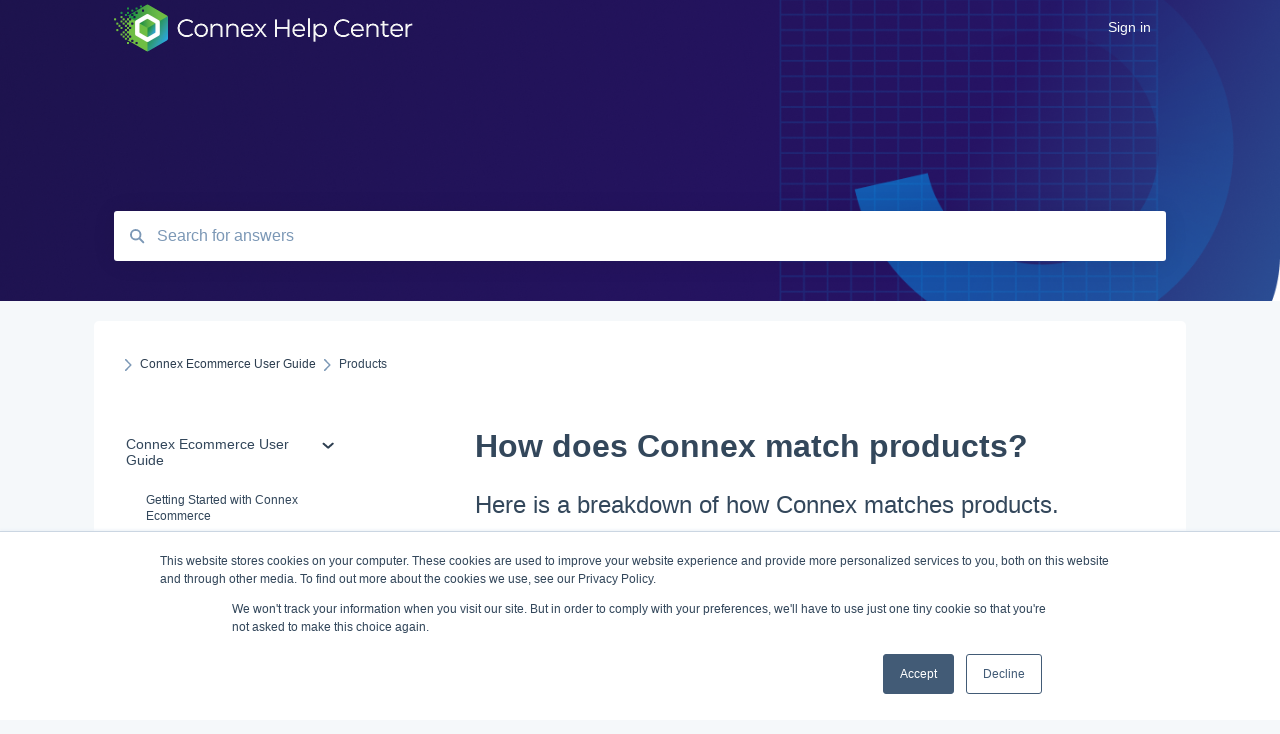

--- FILE ---
content_type: text/html; charset=UTF-8
request_url: https://help.connexecommerce.com/hc/how-does-connex-match-products
body_size: 12496
content:
<!doctype html><html lang="en"><head>
    
    <meta charset="utf-8">
    
    <title>
      How does Connex match products?
    </title>
    
    <meta name="description" content="Here is a breakdown of how Connex matches products. ">
    <meta name="viewport" content="width=device-width, initial-scale=1">

    
    <meta property="og:description" content="Here is a breakdown of how Connex matches products. ">
    <meta property="og:title" content="How does Connex match products?">
    <meta name="twitter:description" content="Here is a breakdown of how Connex matches products. ">
    <meta name="twitter:title" content="How does Connex match products?">

    

    

    <link rel="stylesheet" href="/hs/hsstatic/ContentIcons/static-1.198/fontawesome/5.0.10/css/fontawesome-all.min.css">
<style>
a.cta_button{-moz-box-sizing:content-box !important;-webkit-box-sizing:content-box !important;box-sizing:content-box !important;vertical-align:middle}.hs-breadcrumb-menu{list-style-type:none;margin:0px 0px 0px 0px;padding:0px 0px 0px 0px}.hs-breadcrumb-menu-item{float:left;padding:10px 0px 10px 10px}.hs-breadcrumb-menu-divider:before{content:'›';padding-left:10px}.hs-featured-image-link{border:0}.hs-featured-image{float:right;margin:0 0 20px 20px;max-width:50%}@media (max-width: 568px){.hs-featured-image{float:none;margin:0;width:100%;max-width:100%}}.hs-screen-reader-text{clip:rect(1px, 1px, 1px, 1px);height:1px;overflow:hidden;position:absolute !important;width:1px}
</style>


    


    
<!--  Added by GoogleAnalytics4 integration -->
<script>
var _hsp = window._hsp = window._hsp || [];
window.dataLayer = window.dataLayer || [];
function gtag(){dataLayer.push(arguments);}

var useGoogleConsentModeV2 = true;
var waitForUpdateMillis = 1000;


if (!window._hsGoogleConsentRunOnce) {
  window._hsGoogleConsentRunOnce = true;

  gtag('consent', 'default', {
    'ad_storage': 'denied',
    'analytics_storage': 'denied',
    'ad_user_data': 'denied',
    'ad_personalization': 'denied',
    'wait_for_update': waitForUpdateMillis
  });

  if (useGoogleConsentModeV2) {
    _hsp.push(['useGoogleConsentModeV2'])
  } else {
    _hsp.push(['addPrivacyConsentListener', function(consent){
      var hasAnalyticsConsent = consent && (consent.allowed || (consent.categories && consent.categories.analytics));
      var hasAdsConsent = consent && (consent.allowed || (consent.categories && consent.categories.advertisement));

      gtag('consent', 'update', {
        'ad_storage': hasAdsConsent ? 'granted' : 'denied',
        'analytics_storage': hasAnalyticsConsent ? 'granted' : 'denied',
        'ad_user_data': hasAdsConsent ? 'granted' : 'denied',
        'ad_personalization': hasAdsConsent ? 'granted' : 'denied'
      });
    }]);
  }
}

gtag('js', new Date());
gtag('set', 'developer_id.dZTQ1Zm', true);
gtag('config', 'G-37YDQK7KMR');
</script>
<script async src="https://www.googletagmanager.com/gtag/js?id=G-37YDQK7KMR"></script>

<!-- /Added by GoogleAnalytics4 integration -->

<!--  Added by GoogleTagManager integration -->
<script>
var _hsp = window._hsp = window._hsp || [];
window.dataLayer = window.dataLayer || [];
function gtag(){dataLayer.push(arguments);}

var useGoogleConsentModeV2 = true;
var waitForUpdateMillis = 1000;



var hsLoadGtm = function loadGtm() {
    if(window._hsGtmLoadOnce) {
      return;
    }

    if (useGoogleConsentModeV2) {

      gtag('set','developer_id.dZTQ1Zm',true);

      gtag('consent', 'default', {
      'ad_storage': 'denied',
      'analytics_storage': 'denied',
      'ad_user_data': 'denied',
      'ad_personalization': 'denied',
      'wait_for_update': waitForUpdateMillis
      });

      _hsp.push(['useGoogleConsentModeV2'])
    }

    (function(w,d,s,l,i){w[l]=w[l]||[];w[l].push({'gtm.start':
    new Date().getTime(),event:'gtm.js'});var f=d.getElementsByTagName(s)[0],
    j=d.createElement(s),dl=l!='dataLayer'?'&l='+l:'';j.async=true;j.src=
    'https://www.googletagmanager.com/gtm.js?id='+i+dl;f.parentNode.insertBefore(j,f);
    })(window,document,'script','dataLayer','GTM-W9ZFTZR');

    window._hsGtmLoadOnce = true;
};

_hsp.push(['addPrivacyConsentListener', function(consent){
  if(consent.allowed || (consent.categories && consent.categories.analytics)){
    hsLoadGtm();
  }
}]);

</script>

<!-- /Added by GoogleTagManager integration -->

    <link rel="canonical" href="https://help.connexecommerce.com/hc/how-does-connex-match-products">


<meta property="og:url" content="https://help.connexecommerce.com/hc/how-does-connex-match-products">
<meta http-equiv="content-language" content="en">



    
      <link rel="shortcut icon" href="https://help.connexecommerce.com/hubfs/JMA%20Favicon.png">
    
    <link href="//7052064.fs1.hubspotusercontent-na1.net/hubfs/7052064/hub_generated/template_assets/DEFAULT_ASSET/1767723238666/template_main.css" rel="stylesheet">
    <link href="//7052064.fs1.hubspotusercontent-na1.net/hubfs/7052064/hub_generated/template_assets/DEFAULT_ASSET/1767723234639/template__support-form.min.css" rel="stylesheet">
    <script type="text/javascript" src="//7052064.fs1.hubspotusercontent-na1.net/hubfs/7052064/hub_generated/template_assets/DEFAULT_ASSET/1767723237081/template_kbdom.min.js"></script>
    <style type="text/css" data-preview-theme="true">
      .kb-article, .kb-search__suggestions__article-content, .kb-search-results__description {
        font-family: georgia, palatino;
      }
      h1, h2, h3, h3 a, h4, h4 a, h5, h6, .kb__text-link, .kb__text-link-small, .kb-header, .kb-sticky-footer,
      .kb-search__suggestions__article-title, .kb-search-results__title,
      #hs_form_target_kb_support_form input.hs-button, #hs_form_target_kb_support_form label, input, select, textarea, #hs_form_target_kb_support_form .hs-field-desc, #hs_form_target_kb_support_form .hs-richtext p {
        font-family: helvetica;
      }
      a,
      .kb-search__suggestions__breadcrumb,
      .kb-header__nav .kbui-dropdown__link {
        color: #2d3e50;
      }
      .kb-header,
      .kb-header a,
      .kb-header button.kb-button--link {
        color: #fafafa;
      }
      .kb-header svg * {
        fill: #fafafa;
      }
      .kb-search-section {
        background-color: #ffffff;
      }
      .kb-search-section__title {
        color: #f6f6f6;
      }
      .kb-search-section-with-image {
        background-image: url(https://help.connexecommerce.com/hubfs/bg4.png);
        background-size: cover;
        color: #ffffff;
        position: relative;
      }
      .kb-search-section-with-gradient {
        background-color: ;
        background-image: linear-gradient(180deg, #ffffff 0%, transparent 97%);
      }
      .kb-mobile-search-section {
        background-color: #eff3ef;
      }
      .kb-search__suggestions a:hover,
      .kb-search__suggestions a:focus,
      .kb-category-menu li.active > a,
      .kb-category-menu li > a:hover {
        background-color: rgba(45, 62, 80, .1);
      }
      .kb-theme--cards .kb-category-menu li.active > a,
      .kb-theme--cards .kb-category-menu li > a:hover {
        background-color: transparent;
      }
      .kb-breadcrumbs > ol > li > span,
      .kb-breadcrumbs > ol > li > a > span,
      .kb-breadcrumbs > .kb-breadcrumbs__mobile-back a {
        font-family: helvetica;
      }
      .kb-breadcrumbs__arrow--left * {
        fill: #2d3e50
      }
      .kb-sidebar .kb-category-menu a,
      .kb-mobile-menu .kb-mobile-menu__current-page,
      .kb-mobile-menu ul > li > a {
        font-family: helvetica;
      }
      .kb-header__logo img {
        max-height: 50px;
      }
      .kb-footer__logo img {
        max-height: 50px;
      }
      /* SVG SUPPORT */
      .kb-header__logo img[src$=".svg"] {
        height: 50px;
      }
      .kb-footer__logo img[src$=".svg"] {
        height: 50px;
      }
      /* MOBILE STYLES */
      .kb-mobile-menu,
      .kb-mobile-search__bar {
        background-color: #eff3ef;
      }
      .kb-mobile-menu a,
      .kb-mobile-menu__current-page,
      .kb-mobile-search__input,
      .kb-search--open .kb-mobile-search__input {
        color: #111111
      }
      .kb-mobile-search__input::-webkit-input-placeholder {
        color: #111111
      }
      .kb-mobile-search__input::-moz-placeholder {
        color: #111111
      }
      .kb-mobile-search__input:-ms-input-placeholder {
        color: #111111
      }
      .kb-mobile-search__input:-moz-placeholder {
        color: #111111
      }
      .kb-mobile-search__mag * {
        fill: #111111
      }
      .kb-mobile-menu__arrow *,
      .kb-mobile-search__close * {
        stroke: #111111
      }
      @media (max-width: 767px) {
        .kb-header__nav {
          background-color: #eff3ef
        }
        .kb-header,
        .kb-header a {
          color: #111111;
        }
        .kb-header svg * {
          fill: #111111;
        }
        .kb-theme--content.kb-page--index .kb-header__nav-toggle svg *,
        .kb-theme--content.kb-page--index .kb-header__nav-close svg *,
        .kb-theme--tiles.kb-page--index .kb-header__nav-toggle svg *,
        .kb-theme--tiles.kb-page--index .kb-header__nav-close svg *,
        .kb-theme--minimal .kb-header__nav-toggle svg *,
        .kb-theme--minimal .kb-header__nav-close svg *,
        .kb-theme--cards .kb-header__nav-toggle svg *,
        .kb-theme--cards .kb-header__nav-close svg *,
        .kb-theme--default .kb-header__nav-toggle svg *,
        .kb-theme--default .kb-header__nav-close svg * {
          fill: #fafafa;
        }
      }
    </style>
  <meta name="generator" content="HubSpot"></head>
  <body class="kb-theme--tiles ">
<!--  Added by GoogleTagManager integration -->
<noscript><iframe src="https://www.googletagmanager.com/ns.html?id=GTM-W9ZFTZR" height="0" width="0" style="display:none;visibility:hidden"></iframe></noscript>

<!-- /Added by GoogleTagManager integration -->

    <header>
      
      
  

  

  

  <div class="kb-header" data-preview-id="kb-header">
    <div class="kb-header-inner" id="kb-header">
      <div class="kb-header__logo">
        
          <a href="https://connexecommerce.com/">
            <img src="https://help.connexecommerce.com/hs-fs/hubfs/Connex_Logo_HelpCenter_100h.png?height=120&amp;name=Connex_Logo_HelpCenter_100h.png" alt="company logo">
          </a>
        
      </div>
      <a class="kb-header__title" href="/hc">
        &nbsp;
      </a>
      <nav id="kb-header__nav" class="kb-header__nav" role="navigation">
        <ul>
          
          
          
          
          
            
              
  <li class="kb-header__sign-in-link"><a href="/_hcms/mem/login?redirect_url=/hc/">Sign in</a></li>

            
          
        </ul>
      </nav>
      
      <div class="kb-header__nav-controls-container">
        <button id="kb-header__close-target" class="kb-header__nav-close" role="button" aria-label="Close main navigation menu" aria-controls="kb-header__nav kb-header__langs-nav">
          <span class="kb-icon close" aria-hidden="true">
            <svg width="16" height="17" xmlns="http://www.w3.org/2000/svg">
              <g fill="#2D3E50" fill-rule="nonzero">
                <path d="M15.07107 1.42893c.59587.59588.88893 1.23239.0505 2.07081L2.99975 15.62158c-.83842.83842-1.48089.5394-2.0708-.05051C.33305 14.97519.04 14.33868.87841 13.50026L13.00026 1.37842c.83842-.83842 1.48089-.5394 2.0708.05051z" />
                <path d="M15.07107 15.57107c-.59588.59587-1.23239.88893-2.07081.0505L.87842 3.49975C.04 2.66132.33902 2.01885.92893 1.42894 1.52481.83305 2.16132.54 2.99974 1.37841l12.12184 12.12184c.83842.83842.5394 1.48089-.05051 2.0708z" />
              </g>
            </svg>
          </span>
        </button>
        
        <button id="kb-header__main-nav-target" class="kb-header__nav-toggle" role="button" aria-label="Open main navigation menu" aria-controls="kb-header__nav">
          <span class="kb-icon menu">
            <svg width="25" height="17" xmlns="http://www.w3.org/2000/svg">
              <g fill="#2D3E50" fill-rule="nonzero">
                <path d="M24.56897 2.295c0 .85-.2931 1.513-1.72414 1.513H2.15517C.72414 3.808.43103 3.1365.43103 2.295c0-.85.2931-1.513 1.72414-1.513h20.68966c1.43103 0 1.72414.6715 1.72414 1.513zM24.56897 8.8315c0 .85-.2931 1.513-1.72414 1.513H2.15517c-1.43103 0-1.72414-.6715-1.72414-1.513 0-.85.2931-1.513 1.72414-1.513h20.68966c1.43103 0 1.72414.6715 1.72414 1.513zM24.56897 15.3595c0 .85-.2931 1.513-1.72414 1.513H2.15517c-1.43103 0-1.72414-.6715-1.72414-1.513 0-.85.2931-1.513 1.72414-1.513h20.68966c1.43103 0 1.72414.6715 1.72414 1.513z" />
              </g>
            </svg>
          </span>
        </button>
    </div>
    </div>
  </div>
  <!-- Mobile Menu -->
  <div class="kb-mobile-search-section">
    <div class="kb-mobile-header">
      <div class="kb-mobile-menu">
        <div class="kb-mobile-menu__current-page">
          
            
              
                
              
                
              
                
              
                
              
                
              
                
              
                
              
                
              
                
                Products
                
              
                
              
                
              
                
              
                
              
                
              
                
              
                
              
                
              
                
              
                
              
                
              
                
              
                
              
            
          
            
              
                
              
                
              
                
              
                
              
                
              
                
              
                
              
                
              
                
              
                
              
                
              
                
              
                
              
            
          
            
              
                
              
                
              
                
              
                
              
            
          
            
              
                
              
                
              
                
              
                
              
                
              
                
              
                
              
                
              
                
              
                
              
                
              
                
              
                
              
                
              
            
          
            
              
                
              
                
              
                
              
                
              
                
              
                
              
                
              
                
              
                
              
                
              
                
              
                
              
                
              
                
              
                
              
                
              
                
              
                
              
                
              
                
              
                
              
                
              
                
              
                
              
                
              
                
              
                
              
                
              
                
              
                
              
                
              
                
              
                
              
                
              
            
          
            
              
                
              
            
          
          <svg class="kb-mobile-menu__arrow" width="12" height="7" xmlns="http://www.w3.org/2000/svg">
            <path d="M10.6817 1.6816l-4.5364 4-4.5364-3.9315" stroke="#00A38D" stroke-width="2" fill="none" fill-rule="evenodd" stroke-linecap="round" stroke-linejoin="round" />
          </svg>
        </div>
        <ul>
          
          <li class="active open">
            
            
            <a href="/hc/connex-ecommerce-user-guide">
              Connex Ecommerce User Guide
            </a>
            <ul>
              
              
              
              <li>
                <a href="/hc/connex-ecommerce-user-guide#getting-started-with-connex-ecommerce">
                  Getting Started with Connex Ecommerce
                </a>
              </li>
              
              
              
              <li>
                <a href="/hc/connex-ecommerce-user-guide#remote-desktop-rdp">
                  Remote Desktop (RDP)
                </a>
              </li>
              
              
              
              <li>
                <a href="/hc/connex-ecommerce-user-guide#customers-matching">
                  Customers Matching
                </a>
              </li>
              
              
              
              <li>
                <a href="/hc/connex-ecommerce-user-guide#inventory-site">
                  Inventory Site
                </a>
              </li>
              
              
              
              <li>
                <a href="/hc/connex-ecommerce-user-guide#inventory-sync">
                  Inventory Sync
                </a>
              </li>
              
              
              
              <li>
                <a href="/hc/connex-ecommerce-user-guide#multicurrency">
                  Multicurrency 
                </a>
              </li>
              
              
              
              <li>
                <a href="/hc/connex-ecommerce-user-guide#orders">
                  Orders
                </a>
              </li>
              
              
              
              <li>
                <a href="/hc/connex-ecommerce-user-guide#price-levels">
                  Price Levels
                </a>
              </li>
              
              
              
              <li class="active">
                <a href="/hc/connex-ecommerce-user-guide#products">
                  Products
                </a>
              </li>
              
              
              
              <li>
                <a href="/hc/connex-ecommerce-user-guide#refunds">
                  Refunds
                </a>
              </li>
              
              
              
              <li>
                <a href="/hc/connex-ecommerce-user-guide#sales-tax">
                  Sales Tax
                </a>
              </li>
              
              
              
              <li>
                <a href="/hc/connex-ecommerce-user-guide#sales-orders">
                  Sales Orders
                </a>
              </li>
              
              
              
              <li>
                <a href="/hc/connex-ecommerce-user-guide#unit-of-measure">
                  Unit of Measure
                </a>
              </li>
              
              
              
              <li>
                <a href="/hc/connex-ecommerce-user-guide#web-connector">
                  Web Connector
                </a>
              </li>
              
              
              
              <li>
                <a href="/hc/connex-ecommerce-user-guide#getting-started-with-rules">
                  Getting Started with Rules
                </a>
              </li>
              
              
              
              <li>
                <a href="/hc/connex-ecommerce-user-guide#rules-engine-common-rules">
                  Rules Engine Common Rules
                </a>
              </li>
              
              
              
              <li>
                <a href="/hc/connex-ecommerce-user-guide#faq">
                  FAQ
                </a>
              </li>
              
              
              
              <li>
                <a href="/hc/connex-ecommerce-user-guide#deposit-match">
                  Deposit Match
                </a>
              </li>
              
              
              
              <li>
                <a href="/hc/connex-ecommerce-user-guide#cost-of-goods-sold">
                  Cost of Goods Sold
                </a>
              </li>
              
              
              
              <li>
                <a href="/hc/connex-ecommerce-user-guide#troubleshooting">
                  Troubleshooting
                </a>
              </li>
              
              
              
              <li>
                <a href="/hc/connex-ecommerce-user-guide#custom-store">
                  Custom Store
                </a>
              </li>
              
              
              
              <li>
                <a href="/hc/connex-ecommerce-user-guide#billing">
                  Billing
                </a>
              </li>
              
            </ul>
          </li>
          
          <li>
            
            
            <a href="/hc/connex-ecommerce-analytics">
              Connex Ecommerce Analytics
            </a>
            <ul>
              
              
              
              <li>
                <a href="/hc/connex-ecommerce-analytics#getting-started-with-connex-ecommerce-analytics">
                  Getting Started with Connex Ecommerce Analytics
                </a>
              </li>
              
              
              
              <li>
                <a href="/hc/connex-ecommerce-analytics#amazon-dashboard">
                  Amazon Dashboard
                </a>
              </li>
              
              
              
              <li>
                <a href="/hc/connex-ecommerce-analytics#customers-dashboard">
                  Customers Dashboard
                </a>
              </li>
              
              
              
              <li>
                <a href="/hc/connex-ecommerce-analytics#inventory-dashboard">
                  Inventory Dashboard
                </a>
              </li>
              
              
              
              <li>
                <a href="/hc/connex-ecommerce-analytics#notifications">
                  Notifications
                </a>
              </li>
              
              
              
              <li>
                <a href="/hc/connex-ecommerce-analytics#orders-dashboard">
                  Orders Dashboard
                </a>
              </li>
              
              
              
              <li>
                <a href="/hc/connex-ecommerce-analytics#products-dashboard">
                  Products Dashboard
                </a>
              </li>
              
              
              
              <li>
                <a href="/hc/connex-ecommerce-analytics#product-management">
                  Product Management
                </a>
              </li>
              
              
              
              <li>
                <a href="/hc/connex-ecommerce-analytics#quickbooks-desktop">
                  QuickBooks Desktop
                </a>
              </li>
              
              
              
              <li>
                <a href="/hc/connex-ecommerce-analytics#quickbooks-online">
                  QuickBooks Online
                </a>
              </li>
              
              
              
              <li>
                <a href="/hc/connex-ecommerce-analytics#selling-channels">
                  Selling Channels
                </a>
              </li>
              
              
              
              <li>
                <a href="/hc/connex-ecommerce-analytics#spreadsheet-reports">
                  Spreadsheet Reports
                </a>
              </li>
              
              
              
              <li>
                <a href="/hc/connex-ecommerce-analytics#developer-api">
                  Developer API
                </a>
              </li>
              
            </ul>
          </li>
          
          <li>
            
            
            <a href="/hc/frequently-asked-questions">
              Frequently Asked Questions
            </a>
            <ul>
              
              
              
              <li>
                <a href="/hc/frequently-asked-questions#account-management">
                  Account Management
                </a>
              </li>
              
              
              
              <li>
                <a href="/hc/frequently-asked-questions#account-transfers">
                  Account Transfers
                </a>
              </li>
              
              
              
              <li>
                <a href="/hc/frequently-asked-questions#legal-faq">
                  Legal FAQ
                </a>
              </li>
              
              
              
              <li>
                <a href="/hc/frequently-asked-questions#support-policy-faq">
                  Support Policy FAQ
                </a>
              </li>
              
            </ul>
          </li>
          
          <li>
            
            
            <a href="/hc/general-troubleshooting-guide">
              General Troubleshooting Guide
            </a>
            <ul>
              
              
              
              <li>
                <a href="/hc/general-troubleshooting-guide#deposit-match-troubleshooting">
                  Deposit Match Troubleshooting
                </a>
              </li>
              
              
              
              <li>
                <a href="/hc/general-troubleshooting-guide#quickbooks-desktop-error-messages">
                  QuickBooks Desktop Error Messages
                </a>
              </li>
              
              
              
              <li>
                <a href="/hc/general-troubleshooting-guide#inventory-troubleshooting">
                  Inventory Troubleshooting
                </a>
              </li>
              
              
              
              <li>
                <a href="/hc/general-troubleshooting-guide#incorrect-orders-troubleshooting">
                  Incorrect Orders Troubleshooting
                </a>
              </li>
              
              
              
              <li>
                <a href="/hc/general-troubleshooting-guide#sales-tax-troubleshooting">
                  Sales Tax Troubleshooting
                </a>
              </li>
              
              
              
              <li>
                <a href="/hc/general-troubleshooting-guide#web-connector-troubleshooting">
                  Web Connector Troubleshooting
                </a>
              </li>
              
              
              
              <li>
                <a href="/hc/general-troubleshooting-guide#quickbooks-online-error-messages">
                  QuickBooks Online Error Messages
                </a>
              </li>
              
              
              
              <li>
                <a href="/hc/general-troubleshooting-guide#match-deposit-tool-troubleshooting">
                  Match Deposit Tool Troubleshooting
                </a>
              </li>
              
              
              
              <li>
                <a href="/hc/general-troubleshooting-guide#product-matching-troubleshooting">
                  Product Matching Troubleshooting
                </a>
              </li>
              
              
              
              <li>
                <a href="/hc/general-troubleshooting-guide#customer-matching-troubleshooting">
                  Customer Matching Troubleshooting
                </a>
              </li>
              
              
              
              <li>
                <a href="/hc/general-troubleshooting-guide#rules-engine">
                  Rules Engine
                </a>
              </li>
              
              
              
              <li>
                <a href="/hc/general-troubleshooting-guide#orders-from-quickbooks">
                  Orders from QuickBooks
                </a>
              </li>
              
              
              
              <li>
                <a href="/hc/general-troubleshooting-guide#payments-troubleshooting">
                  Payments Troubleshooting
                </a>
              </li>
              
              
              
              <li>
                <a href="/hc/general-troubleshooting-guide#company-file">
                  Company File
                </a>
              </li>
              
            </ul>
          </li>
          
          <li>
            
            
            <a href="/hc/connex-ecommerce-integrations-guide">
              Connex Ecommerce Integrations Guide
            </a>
            <ul>
              
              
              
              <li>
                <a href="/hc/connex-ecommerce-integrations-guide#acumatica">
                  Acumatica
                </a>
              </li>
              
              
              
              <li>
                <a href="/hc/connex-ecommerce-integrations-guide#amazon">
                  Amazon
                </a>
              </li>
              
              
              
              <li>
                <a href="/hc/connex-ecommerce-integrations-guide#amazon-settlement-report">
                  Amazon Settlement Report
                </a>
              </li>
              
              
              
              <li>
                <a href="/hc/connex-ecommerce-integrations-guide#bigcommerce">
                  Bigcommerce
                </a>
              </li>
              
              
              
              <li>
                <a href="/hc/connex-ecommerce-integrations-guide#cin-7">
                  CIN 7
                </a>
              </li>
              
              
              
              <li>
                <a href="/hc/connex-ecommerce-integrations-guide#erpag">
                  ERPAG
                </a>
              </li>
              
              
              
              <li>
                <a href="/hc/connex-ecommerce-integrations-guide#freeagent">
                  FreeAgent
                </a>
              </li>
              
              
              
              <li>
                <a href="/hc/connex-ecommerce-integrations-guide#freshbooks">
                  Freshbooks
                </a>
              </li>
              
              
              
              <li>
                <a href="/hc/connex-ecommerce-integrations-guide#hubspot">
                  Hubspot
                </a>
              </li>
              
              
              
              <li>
                <a href="/hc/connex-ecommerce-integrations-guide#keap">
                  Keap
                </a>
              </li>
              
              
              
              <li>
                <a href="/hc/connex-ecommerce-integrations-guide#launchpad">
                  Launchpad
                </a>
              </li>
              
              
              
              <li>
                <a href="/hc/connex-ecommerce-integrations-guide#magento-2">
                  Magento 2
                </a>
              </li>
              
              
              
              <li>
                <a href="/hc/connex-ecommerce-integrations-guide#microsoft-dynamics-365">
                  Microsoft Dynamics 365
                </a>
              </li>
              
              
              
              <li>
                <a href="/hc/connex-ecommerce-integrations-guide#netsuite">
                  Netsuite
                </a>
              </li>
              
              
              
              <li>
                <a href="/hc/connex-ecommerce-integrations-guide#odoo">
                  Odoo
                </a>
              </li>
              
              
              
              <li>
                <a href="/hc/connex-ecommerce-integrations-guide#paytrace">
                  Paytrace
                </a>
              </li>
              
              
              
              <li>
                <a href="/hc/connex-ecommerce-integrations-guide#salesforce">
                  Salesforce
                </a>
              </li>
              
              
              
              <li>
                <a href="/hc/connex-ecommerce-integrations-guide#shipbob">
                  ShipBob
                </a>
              </li>
              
              
              
              <li>
                <a href="/hc/connex-ecommerce-integrations-guide#shiprush">
                  ShipRush
                </a>
              </li>
              
              
              
              <li>
                <a href="/hc/connex-ecommerce-integrations-guide#shipstation-to-quickbooks">
                  ShipStation to QuickBooks
                </a>
              </li>
              
              
              
              <li>
                <a href="/hc/connex-ecommerce-integrations-guide#from-quickbooks-to-shipstation">
                  From QuickBooks to ShipStation
                </a>
              </li>
              
              
              
              <li>
                <a href="/hc/connex-ecommerce-integrations-guide#sage-business-cloud-accounting">
                  Sage Business Cloud Accounting
                </a>
              </li>
              
              
              
              <li>
                <a href="/hc/connex-ecommerce-integrations-guide#sage-intacct">
                  Sage Intacct
                </a>
              </li>
              
              
              
              <li>
                <a href="/hc/connex-ecommerce-integrations-guide#shiphero">
                  ShipHero
                </a>
              </li>
              
              
              
              <li>
                <a href="/hc/connex-ecommerce-integrations-guide#shipworks">
                  ShipWorks
                </a>
              </li>
              
              
              
              <li>
                <a href="/hc/connex-ecommerce-integrations-guide#shopify">
                  Shopify
                </a>
              </li>
              
              
              
              <li>
                <a href="/hc/connex-ecommerce-integrations-guide#square">
                  Square
                </a>
              </li>
              
              
              
              <li>
                <a href="/hc/connex-ecommerce-integrations-guide#stripe">
                  Stripe
                </a>
              </li>
              
              
              
              <li>
                <a href="/hc/connex-ecommerce-integrations-guide#veeqo">
                  Veeqo
                </a>
              </li>
              
              
              
              <li>
                <a href="/hc/connex-ecommerce-integrations-guide#walmart">
                  Walmart
                </a>
              </li>
              
              
              
              <li>
                <a href="/hc/connex-ecommerce-integrations-guide#woocommerce">
                  WooCommerce
                </a>
              </li>
              
              
              
              <li>
                <a href="/hc/connex-ecommerce-integrations-guide#xero">
                  Xero
                </a>
              </li>
              
              
              
              <li>
                <a href="/hc/connex-ecommerce-integrations-guide#zoho-books">
                  Zoho Books
                </a>
              </li>
              
              
              
              <li>
                <a href="/hc/connex-ecommerce-integrations-guide#sps-commerce">
                  SPS Commerce
                </a>
              </li>
              
            </ul>
          </li>
          
          <li>
            
            
            <a href="/hc/rules-engine-guide">
              Rules Engine Guide
            </a>
            <ul>
              
              
              
              <li>
                <a href="/hc/rules-engine-guide#common-rules">
                  Common Rules
                </a>
              </li>
              
            </ul>
          </li>
          
        </ul>
      </div>
      <div class="kb-mobile-search kb-search" kb-language-tag="en" kb-group-id="37971026550">
        <div class="kb-mobile-search__placeholder"></div>
        <div class="kb-mobile-search__box">
          <div class="kb-mobile-search__bar">
            <svg class="kb-mobile-search__mag" width="15" height="15" xmlns="http://www.w3.org/2000/svg">
              <path d="M14.02 12.672l-3.64-3.64a5.687 5.687 0 0 0 1.06-3.312A5.726 5.726 0 0 0 5.72 0 5.726 5.726 0 0 0 0 5.72a5.726 5.726 0 0 0 5.72 5.72 5.687 5.687 0 0 0 3.311-1.06l3.641 3.64a.95.95 0 0 0 1.348 0 .953.953 0 0 0 0-1.348zm-8.3-3.139a3.813 3.813 0 1 1 0-7.626 3.813 3.813 0 0 1 0 7.626z" fill="#4A4A4A" fill-rule="evenodd" />
            </svg>
            <form action="/hc/kb-search-results">
              <input type="text" class="kb-mobile-search__input kb-search__input" name="term" autocomplete="off" placeholder="Search for answers">
              <input type="hidden" name="ref" value="40602929706">
            </form>
            <svg class="kb-mobile-search__close" width="14" height="14" xmlns="http://www.w3.org/2000/svg">
              <g stroke="#4A4A4A" stroke-width="2" fill="none" fill-rule="evenodd" stroke-linecap="round" stroke-linejoin="round">
                <path d="M1 12.314L12.314 1M12.314 12.314L1 1" />
              </g>
            </svg>
          </div>
          <ul class="kb-search__suggestions"></ul>
        </div>
      </div>
    </div>
  </div>

  <script>
    kbDom.whenReady(function() {
          // Mobile Nav Menu
          var mobileToggle = function() {
            var navMenuOpen = document.getElementById('kb-header__main-nav-target');
            var langNavOpen = document.getElementById('kb-header__langs-nav-target');
            var navClose = document.getElementById('kb-header__close-target');

            navMenuOpen.addEventListener('click',function() {
              document.body.classList.toggle('kb-header__main-nav-open');
            });

            if (langNavOpen) {
            langNavOpen.addEventListener('click',function() {
              document.body.classList.toggle('kb-header__lang-nav-open');
            });
            }

            navClose.addEventListener('click',function() {
              document.body.classList.remove('kb-header__main-nav-open');
              document.body.classList.remove('kb-header__lang-nav-open');
            });

          };
          window.addEventListener('click', mobileToggle);
          mobileToggle();

      kbDom.initDropdown(document.querySelector('[data-kbui-dropdown-contents="lang-switcher"]'))

      // Mobile Cat Menu
      document.querySelector('.kb-mobile-menu__current-page').addEventListener('click',function() {
        document.querySelector('.kb-mobile-header').classList.toggle('menu-open');
      });
      document.querySelector('.kb-mobile-search__mag').addEventListener('click',function() {
        document.querySelector('.kb-mobile-header').classList.toggle('search-open');
        if (document.querySelector('.kb-mobile-header').classList.contains('search-open')) {
          document.querySelector('.kb-mobile-search__input').focus();
        }
      });
      document.querySelector('.kb-mobile-search__close').addEventListener('click',function() {
        document.querySelector('.kb-mobile-header').classList.remove('search-open');
      });
    });
  </script>
      
<div class="kb-search-section kb-search-section--narrow kb-search-section-with-image  ">
  <div class="kb-search-section__content content-container">
    <div class="kb-search" kb-language-tag="en" kb-group-id="37971026550">
      <div class="kb-search__placeholder"></div>
      <div class="kb-search__box">
        <div class="kb-search__bar">
          <svg class="kb-search__mag" width="15" height="15" xmlns="http://www.w3.org/2000/svg">
            <path d="M14.02 12.672l-3.64-3.64a5.687 5.687 0 0 0 1.06-3.312A5.726 5.726 0 0 0 5.72 0 5.726 5.726 0 0 0 0 5.72a5.726 5.726 0 0 0 5.72 5.72 5.687 5.687 0 0 0 3.311-1.06l3.641 3.64a.95.95 0 0 0 1.348 0 .953.953 0 0 0 0-1.348zm-8.3-3.139a3.813 3.813 0 1 1 0-7.626 3.813 3.813 0 0 1 0 7.626z" fill="#4A4A4A" fill-rule="evenodd" />
          </svg>
          <form action="/hc/kb-search-results">
            <input type="text" class="kb-search__input" name="term" autocomplete="off" placeholder="Search for answers" required>
          </form>
          <svg class="kb-search__close" width="14" height="14" xmlns="http://www.w3.org/2000/svg">
            <g stroke="#4A4A4A" stroke-width="2" fill="none" fill-rule="evenodd" stroke-linecap="round" stroke-linejoin="round">
              <path d="M1 12.314L12.314 1M12.314 12.314L1 1" />
            </g>
          </svg>
        </div>
        <ul class="kb-search__suggestions"></ul>
      </div>
    </div>
  </div>
</div>
      
    </header>
    <main data-preview-id="kb-article-main">
      
<div class="content-container-outer">
  <div class="content-container">
    
<div class="kb-breadcrumbs">
  <div class="kb-breadcrumbs__mobile-back">
    <svg class="kb-breadcrumbs__arrow kb-breadcrumbs__arrow--left" width="7" height="12" xmlns="http://www.w3.org/2000/svg">
      <path d="M.055 5.7194c.018-.045.0518-.0835.0795-.125.0166-.0255.0322-.052.0489-.0775.007-.011.0116-.024.0216-.034L5.2426.2328c.2877-.3.7662-.3115 1.0685-.026a.7468.7468 0 0 1 .0262 1.0605L1.7954 6l4.5419 4.733a.7462.7462 0 0 1-.0262 1.0601.7563.7563 0 0 1-.5214.207.7568.7568 0 0 1-.547-.2325L.205 6.5174c-.01-.0105-.0146-.023-.0216-.0345-.0167-.025-.0323-.0515-.0489-.077-.0277-.0415-.0615-.08-.0796-.125-.0186-.0455-.0222-.0935-.0312-.141C.0147 6.0934 0 6.0474 0 5.9999c0-.047.0146-.093.0237-.1395.009-.0475.0126-.096.0312-.141" fill="#7C98B6" fill-rule="evenodd" />
    </svg>
    <a href="/hc">Back to home</a>
  </div>
  <ol itemscope itemtype="http://schema.org/BreadcrumbList">
    <li itemprop="itemListElement" itemscope itemtype="http://schema.org/ListItem">
      <a itemprop="item" href="/hc">
        <span itemprop="name">&nbsp;</span>
      </a>
      <meta itemprop="position" content="1">
    </li>
    
      
        
          <svg class="kb-breadcrumbs__arrow kb-breadcrumbs__arrow--right" width="7" height="12" xmlns="http://www.w3.org/2000/svg">
            <path d="M6.4905 5.7194c-.018-.045-.0518-.0835-.0795-.125-.0167-.0255-.0323-.052-.049-.0775-.007-.011-.0115-.024-.0216-.034L1.3028.2328c-.2876-.3-.7662-.3115-1.0684-.026a.7468.7468 0 0 0-.0262 1.0605L4.75 6l-4.542 4.733a.7462.7462 0 0 0 .0263 1.0601.7563.7563 0 0 0 .5213.207.7568.7568 0 0 0 .5471-.2325l5.0376-5.2501c.0101-.0105.0146-.023.0217-.0345.0166-.025.0322-.0515.0489-.077.0277-.0415.0614-.08.0795-.125.0187-.0455.0222-.0935.0313-.141.009-.0465.0237-.0925.0237-.14 0-.047-.0147-.093-.0237-.1395-.009-.0475-.0126-.096-.0313-.141" fill="#7C98B6" fill-rule="evenodd" />
          </svg>
          <li itemprop="itemListElement" itemscope itemtype="http://schema.org/ListItem">
            
              
              
              <a itemprop="item" href="/hc/connex-ecommerce-user-guide">
                  <span itemprop="name">Connex Ecommerce User Guide</span>
              </a>
            
            <meta itemprop="position" content="2">
          </li>
          
            
              
            
              
            
              
            
              
            
              
            
              
            
              
            
              
            
              
                <svg class="kb-breadcrumbs__arrow kb-breadcrumbs__arrow--right" width="7" height="12" xmlns="http://www.w3.org/2000/svg">
                  <path d="M6.4905 5.7194c-.018-.045-.0518-.0835-.0795-.125-.0167-.0255-.0323-.052-.049-.0775-.007-.011-.0115-.024-.0216-.034L1.3028.2328c-.2876-.3-.7662-.3115-1.0684-.026a.7468.7468 0 0 0-.0262 1.0605L4.75 6l-4.542 4.733a.7462.7462 0 0 0 .0263 1.0601.7563.7563 0 0 0 .5213.207.7568.7568 0 0 0 .5471-.2325l5.0376-5.2501c.0101-.0105.0146-.023.0217-.0345.0166-.025.0322-.0515.0489-.077.0277-.0415.0614-.08.0795-.125.0187-.0455.0222-.0935.0313-.141.009-.0465.0237-.0925.0237-.14 0-.047-.0147-.093-.0237-.1395-.009-.0475-.0126-.096-.0313-.141" fill="#7C98B6" fill-rule="evenodd" />
                </svg>
                <li itemprop="itemListElement" itemscope itemtype="http://schema.org/ListItem">
                  <span itemprop="name">Products</span>
                  <meta itemprop="position" content="3">
                </li>
              
            
              
            
              
            
              
            
              
            
              
            
              
            
              
            
              
            
              
            
              
            
              
            
              
            
              
            
          
        
      
        
      
        
      
        
      
        
      
        
      
    
  </ol>
</div>
    <div class="main-body">
      <div class="kb-sidebar">
        
<div class="kb-category-menu">
  <ul>
    
    <li class="open">
        
        
      <a href="/hc/connex-ecommerce-user-guide">
        <div class="kb-category-menu-option" data-id="40221721730">
          <span class="kb-category-menu-option__color-bar" style="background-color: #2d3e50;"></span>
          Connex Ecommerce User Guide
        </div>
        
        <div>
          <svg width="12" height="7" xmlns="http://www.w3.org/2000/svg">
            <path d="M10.6817 1.6816l-4.5364 4-4.5364-3.9315" stroke="#2d3e50" stroke-width="2" fill="none" fill-rule="evenodd" stroke-linecap="round" stroke-linejoin="round" />
          </svg>
        </div>
        
      </a>
      <ul>
        
        <li data-id="40221721761">
          
          
          <a href="/hc/connex-ecommerce-user-guide#getting-started-with-connex-ecommerce">
            <span class="kb-category-menu-option__color-bar" style="background-color: #2d3e50;"></span>
            Getting Started with Connex Ecommerce
          </a>
        </li>
        
        <li data-id="135746448657">
          
          
          <a href="/hc/connex-ecommerce-user-guide#remote-desktop-rdp">
            <span class="kb-category-menu-option__color-bar" style="background-color: #2d3e50;"></span>
            Remote Desktop (RDP)
          </a>
        </li>
        
        <li data-id="40221722284">
          
          
          <a href="/hc/connex-ecommerce-user-guide#customers-matching">
            <span class="kb-category-menu-option__color-bar" style="background-color: #2d3e50;"></span>
            Customers Matching
          </a>
        </li>
        
        <li data-id="66623374764">
          
          
          <a href="/hc/connex-ecommerce-user-guide#inventory-site">
            <span class="kb-category-menu-option__color-bar" style="background-color: #2d3e50;"></span>
            Inventory Site
          </a>
        </li>
        
        <li data-id="40240468611">
          
          
          <a href="/hc/connex-ecommerce-user-guide#inventory-sync">
            <span class="kb-category-menu-option__color-bar" style="background-color: #2d3e50;"></span>
            Inventory Sync
          </a>
        </li>
        
        <li data-id="97510956114">
          
          
          <a href="/hc/connex-ecommerce-user-guide#multicurrency">
            <span class="kb-category-menu-option__color-bar" style="background-color: #2d3e50;"></span>
            Multicurrency 
          </a>
        </li>
        
        <li data-id="40221721731">
          
          
          <a href="/hc/connex-ecommerce-user-guide#orders">
            <span class="kb-category-menu-option__color-bar" style="background-color: #2d3e50;"></span>
            Orders
          </a>
        </li>
        
        <li data-id="55661590889">
          
          
          <a href="/hc/connex-ecommerce-user-guide#price-levels">
            <span class="kb-category-menu-option__color-bar" style="background-color: #2d3e50;"></span>
            Price Levels
          </a>
        </li>
        
        <li class="active" data-id="40240468590">
          
          
          <a href="/hc/connex-ecommerce-user-guide#products">
            <span class="kb-category-menu-option__color-bar" style="background-color: #2d3e50;"></span>
            Products
          </a>
        </li>
        
        <li data-id="66078124936">
          
          
          <a href="/hc/connex-ecommerce-user-guide#refunds">
            <span class="kb-category-menu-option__color-bar" style="background-color: #2d3e50;"></span>
            Refunds
          </a>
        </li>
        
        <li data-id="40221721737">
          
          
          <a href="/hc/connex-ecommerce-user-guide#sales-tax">
            <span class="kb-category-menu-option__color-bar" style="background-color: #2d3e50;"></span>
            Sales Tax
          </a>
        </li>
        
        <li data-id="67207268877">
          
          
          <a href="/hc/connex-ecommerce-user-guide#sales-orders">
            <span class="kb-category-menu-option__color-bar" style="background-color: #2d3e50;"></span>
            Sales Orders
          </a>
        </li>
        
        <li data-id="55665418840">
          
          
          <a href="/hc/connex-ecommerce-user-guide#unit-of-measure">
            <span class="kb-category-menu-option__color-bar" style="background-color: #2d3e50;"></span>
            Unit of Measure
          </a>
        </li>
        
        <li data-id="40221722353">
          
          
          <a href="/hc/connex-ecommerce-user-guide#web-connector">
            <span class="kb-category-menu-option__color-bar" style="background-color: #2d3e50;"></span>
            Web Connector
          </a>
        </li>
        
        <li data-id="133440527421">
          
          
          <a href="/hc/connex-ecommerce-user-guide#getting-started-with-rules">
            <span class="kb-category-menu-option__color-bar" style="background-color: #2d3e50;"></span>
            Getting Started with Rules
          </a>
        </li>
        
        <li data-id="133998736806">
          
          
          <a href="/hc/connex-ecommerce-user-guide#rules-engine-common-rules">
            <span class="kb-category-menu-option__color-bar" style="background-color: #2d3e50;"></span>
            Rules Engine Common Rules
          </a>
        </li>
        
        <li data-id="134329282581">
          
          
          <a href="/hc/connex-ecommerce-user-guide#faq">
            <span class="kb-category-menu-option__color-bar" style="background-color: #2d3e50;"></span>
            FAQ
          </a>
        </li>
        
        <li data-id="134769022871">
          
          
          <a href="/hc/connex-ecommerce-user-guide#deposit-match">
            <span class="kb-category-menu-option__color-bar" style="background-color: #2d3e50;"></span>
            Deposit Match
          </a>
        </li>
        
        <li data-id="135795807789">
          
          
          <a href="/hc/connex-ecommerce-user-guide#cost-of-goods-sold">
            <span class="kb-category-menu-option__color-bar" style="background-color: #2d3e50;"></span>
            Cost of Goods Sold
          </a>
        </li>
        
        <li data-id="158726297872">
          
          
          <a href="/hc/connex-ecommerce-user-guide#troubleshooting">
            <span class="kb-category-menu-option__color-bar" style="background-color: #2d3e50;"></span>
            Troubleshooting
          </a>
        </li>
        
        <li data-id="182089727127">
          
          
          <a href="/hc/connex-ecommerce-user-guide#custom-store">
            <span class="kb-category-menu-option__color-bar" style="background-color: #2d3e50;"></span>
            Custom Store
          </a>
        </li>
        
        <li data-id="184621001842">
          
          
          <a href="/hc/connex-ecommerce-user-guide#billing">
            <span class="kb-category-menu-option__color-bar" style="background-color: #2d3e50;"></span>
            Billing
          </a>
        </li>
        
      </ul>
    </li>
    
    <li>
        
        
      <a href="/hc/connex-ecommerce-analytics">
        <div class="kb-category-menu-option" data-id="38381097862">
          <span class="kb-category-menu-option__color-bar" style="background-color: #2d3e50;"></span>
          Connex Ecommerce Analytics
        </div>
        
        <div>
          <svg width="12" height="7" xmlns="http://www.w3.org/2000/svg">
            <path d="M10.6817 1.6816l-4.5364 4-4.5364-3.9315" stroke="#2d3e50" stroke-width="2" fill="none" fill-rule="evenodd" stroke-linecap="round" stroke-linejoin="round" />
          </svg>
        </div>
        
      </a>
      <ul>
        
        <li data-id="40221722309">
          
          
          <a href="/hc/connex-ecommerce-analytics#getting-started-with-connex-ecommerce-analytics">
            <span class="kb-category-menu-option__color-bar" style="background-color: #2d3e50;"></span>
            Getting Started with Connex Ecommerce Analytics
          </a>
        </li>
        
        <li data-id="114593350519">
          
          
          <a href="/hc/connex-ecommerce-analytics#amazon-dashboard">
            <span class="kb-category-menu-option__color-bar" style="background-color: #2d3e50;"></span>
            Amazon Dashboard
          </a>
        </li>
        
        <li data-id="125264161865">
          
          
          <a href="/hc/connex-ecommerce-analytics#customers-dashboard">
            <span class="kb-category-menu-option__color-bar" style="background-color: #2d3e50;"></span>
            Customers Dashboard
          </a>
        </li>
        
        <li data-id="148162718060">
          
          
          <a href="/hc/connex-ecommerce-analytics#inventory-dashboard">
            <span class="kb-category-menu-option__color-bar" style="background-color: #2d3e50;"></span>
            Inventory Dashboard
          </a>
        </li>
        
        <li data-id="99347548218">
          
          
          <a href="/hc/connex-ecommerce-analytics#notifications">
            <span class="kb-category-menu-option__color-bar" style="background-color: #2d3e50;"></span>
            Notifications
          </a>
        </li>
        
        <li data-id="99340681241">
          
          
          <a href="/hc/connex-ecommerce-analytics#orders-dashboard">
            <span class="kb-category-menu-option__color-bar" style="background-color: #2d3e50;"></span>
            Orders Dashboard
          </a>
        </li>
        
        <li data-id="125265322377">
          
          
          <a href="/hc/connex-ecommerce-analytics#products-dashboard">
            <span class="kb-category-menu-option__color-bar" style="background-color: #2d3e50;"></span>
            Products Dashboard
          </a>
        </li>
        
        <li data-id="136747104840">
          
          
          <a href="/hc/connex-ecommerce-analytics#product-management">
            <span class="kb-category-menu-option__color-bar" style="background-color: #2d3e50;"></span>
            Product Management
          </a>
        </li>
        
        <li data-id="140584640124">
          
          
          <a href="/hc/connex-ecommerce-analytics#quickbooks-desktop">
            <span class="kb-category-menu-option__color-bar" style="background-color: #2d3e50;"></span>
            QuickBooks Desktop
          </a>
        </li>
        
        <li data-id="99340836720">
          
          
          <a href="/hc/connex-ecommerce-analytics#quickbooks-online">
            <span class="kb-category-menu-option__color-bar" style="background-color: #2d3e50;"></span>
            QuickBooks Online
          </a>
        </li>
        
        <li data-id="99337077018">
          
          
          <a href="/hc/connex-ecommerce-analytics#selling-channels">
            <span class="kb-category-menu-option__color-bar" style="background-color: #2d3e50;"></span>
            Selling Channels
          </a>
        </li>
        
        <li data-id="142763509377">
          
          
          <a href="/hc/connex-ecommerce-analytics#spreadsheet-reports">
            <span class="kb-category-menu-option__color-bar" style="background-color: #2d3e50;"></span>
            Spreadsheet Reports
          </a>
        </li>
        
        <li data-id="180922349215">
          
          
          <a href="/hc/connex-ecommerce-analytics#developer-api">
            <span class="kb-category-menu-option__color-bar" style="background-color: #2d3e50;"></span>
            Developer API
          </a>
        </li>
        
      </ul>
    </li>
    
    <li>
        
        
      <a href="/hc/frequently-asked-questions">
        <div class="kb-category-menu-option" data-id="38381098196">
          <span class="kb-category-menu-option__color-bar" style="background-color: #2d3e50;"></span>
          Frequently Asked Questions
        </div>
        
        <div>
          <svg width="12" height="7" xmlns="http://www.w3.org/2000/svg">
            <path d="M10.6817 1.6816l-4.5364 4-4.5364-3.9315" stroke="#2d3e50" stroke-width="2" fill="none" fill-rule="evenodd" stroke-linecap="round" stroke-linejoin="round" />
          </svg>
        </div>
        
      </a>
      <ul>
        
        <li data-id="40240468551">
          
          
          <a href="/hc/frequently-asked-questions#account-management">
            <span class="kb-category-menu-option__color-bar" style="background-color: #2d3e50;"></span>
            Account Management
          </a>
        </li>
        
        <li data-id="55907344929">
          
          
          <a href="/hc/frequently-asked-questions#account-transfers">
            <span class="kb-category-menu-option__color-bar" style="background-color: #2d3e50;"></span>
            Account Transfers
          </a>
        </li>
        
        <li data-id="40240468561">
          
          
          <a href="/hc/frequently-asked-questions#legal-faq">
            <span class="kb-category-menu-option__color-bar" style="background-color: #2d3e50;"></span>
            Legal FAQ
          </a>
        </li>
        
        <li data-id="55235302829">
          
          
          <a href="/hc/frequently-asked-questions#support-policy-faq">
            <span class="kb-category-menu-option__color-bar" style="background-color: #2d3e50;"></span>
            Support Policy FAQ
          </a>
        </li>
        
      </ul>
    </li>
    
    <li>
        
        
      <a href="/hc/general-troubleshooting-guide">
        <div class="kb-category-menu-option" data-id="38381098165">
          <span class="kb-category-menu-option__color-bar" style="background-color: #2d3e50;"></span>
          General Troubleshooting Guide
        </div>
        
        <div>
          <svg width="12" height="7" xmlns="http://www.w3.org/2000/svg">
            <path d="M10.6817 1.6816l-4.5364 4-4.5364-3.9315" stroke="#2d3e50" stroke-width="2" fill="none" fill-rule="evenodd" stroke-linecap="round" stroke-linejoin="round" />
          </svg>
        </div>
        
      </a>
      <ul>
        
        <li data-id="93352930915">
          
          
          <a href="/hc/general-troubleshooting-guide#deposit-match-troubleshooting">
            <span class="kb-category-menu-option__color-bar" style="background-color: #2d3e50;"></span>
            Deposit Match Troubleshooting
          </a>
        </li>
        
        <li data-id="40240468549">
          
          
          <a href="/hc/general-troubleshooting-guide#quickbooks-desktop-error-messages">
            <span class="kb-category-menu-option__color-bar" style="background-color: #2d3e50;"></span>
            QuickBooks Desktop Error Messages
          </a>
        </li>
        
        <li data-id="40221721746">
          
          
          <a href="/hc/general-troubleshooting-guide#inventory-troubleshooting">
            <span class="kb-category-menu-option__color-bar" style="background-color: #2d3e50;"></span>
            Inventory Troubleshooting
          </a>
        </li>
        
        <li data-id="40240468636">
          
          
          <a href="/hc/general-troubleshooting-guide#incorrect-orders-troubleshooting">
            <span class="kb-category-menu-option__color-bar" style="background-color: #2d3e50;"></span>
            Incorrect Orders Troubleshooting
          </a>
        </li>
        
        <li data-id="40240468567">
          
          
          <a href="/hc/general-troubleshooting-guide#sales-tax-troubleshooting">
            <span class="kb-category-menu-option__color-bar" style="background-color: #2d3e50;"></span>
            Sales Tax Troubleshooting
          </a>
        </li>
        
        <li data-id="40221721758">
          
          
          <a href="/hc/general-troubleshooting-guide#web-connector-troubleshooting">
            <span class="kb-category-menu-option__color-bar" style="background-color: #2d3e50;"></span>
            Web Connector Troubleshooting
          </a>
        </li>
        
        <li data-id="40221722305">
          
          
          <a href="/hc/general-troubleshooting-guide#quickbooks-online-error-messages">
            <span class="kb-category-menu-option__color-bar" style="background-color: #2d3e50;"></span>
            QuickBooks Online Error Messages
          </a>
        </li>
        
        <li data-id="40611634080">
          
          
          <a href="/hc/general-troubleshooting-guide#match-deposit-tool-troubleshooting">
            <span class="kb-category-menu-option__color-bar" style="background-color: #2d3e50;"></span>
            Match Deposit Tool Troubleshooting
          </a>
        </li>
        
        <li data-id="40221722325">
          
          
          <a href="/hc/general-troubleshooting-guide#product-matching-troubleshooting">
            <span class="kb-category-menu-option__color-bar" style="background-color: #2d3e50;"></span>
            Product Matching Troubleshooting
          </a>
        </li>
        
        <li data-id="40602955171">
          
          
          <a href="/hc/general-troubleshooting-guide#customer-matching-troubleshooting">
            <span class="kb-category-menu-option__color-bar" style="background-color: #2d3e50;"></span>
            Customer Matching Troubleshooting
          </a>
        </li>
        
        <li data-id="91789678771">
          
          
          <a href="/hc/general-troubleshooting-guide#rules-engine">
            <span class="kb-category-menu-option__color-bar" style="background-color: #2d3e50;"></span>
            Rules Engine
          </a>
        </li>
        
        <li data-id="93482132344">
          
          
          <a href="/hc/general-troubleshooting-guide#orders-from-quickbooks">
            <span class="kb-category-menu-option__color-bar" style="background-color: #2d3e50;"></span>
            Orders from QuickBooks
          </a>
        </li>
        
        <li data-id="97080607569">
          
          
          <a href="/hc/general-troubleshooting-guide#payments-troubleshooting">
            <span class="kb-category-menu-option__color-bar" style="background-color: #2d3e50;"></span>
            Payments Troubleshooting
          </a>
        </li>
        
        <li data-id="158907349045">
          
          
          <a href="/hc/general-troubleshooting-guide#company-file">
            <span class="kb-category-menu-option__color-bar" style="background-color: #2d3e50;"></span>
            Company File
          </a>
        </li>
        
      </ul>
    </li>
    
    <li>
        
        
      <a href="/hc/connex-ecommerce-integrations-guide">
        <div class="kb-category-menu-option" data-id="38381098056">
          <span class="kb-category-menu-option__color-bar" style="background-color: #2d3e50;"></span>
          Connex Ecommerce Integrations Guide
        </div>
        
        <div>
          <svg width="12" height="7" xmlns="http://www.w3.org/2000/svg">
            <path d="M10.6817 1.6816l-4.5364 4-4.5364-3.9315" stroke="#2d3e50" stroke-width="2" fill="none" fill-rule="evenodd" stroke-linecap="round" stroke-linejoin="round" />
          </svg>
        </div>
        
      </a>
      <ul>
        
        <li data-id="191603870216">
          
          
          <a href="/hc/connex-ecommerce-integrations-guide#acumatica">
            <span class="kb-category-menu-option__color-bar" style="background-color: #2d3e50;"></span>
            Acumatica
          </a>
        </li>
        
        <li data-id="40221722281">
          
          
          <a href="/hc/connex-ecommerce-integrations-guide#amazon">
            <span class="kb-category-menu-option__color-bar" style="background-color: #2d3e50;"></span>
            Amazon
          </a>
        </li>
        
        <li data-id="40221721772">
          
          
          <a href="/hc/connex-ecommerce-integrations-guide#amazon-settlement-report">
            <span class="kb-category-menu-option__color-bar" style="background-color: #2d3e50;"></span>
            Amazon Settlement Report
          </a>
        </li>
        
        <li data-id="40611652548">
          
          
          <a href="/hc/connex-ecommerce-integrations-guide#bigcommerce">
            <span class="kb-category-menu-option__color-bar" style="background-color: #2d3e50;"></span>
            Bigcommerce
          </a>
        </li>
        
        <li data-id="191058756492">
          
          
          <a href="/hc/connex-ecommerce-integrations-guide#cin-7">
            <span class="kb-category-menu-option__color-bar" style="background-color: #2d3e50;"></span>
            CIN 7
          </a>
        </li>
        
        <li data-id="182150500198">
          
          
          <a href="/hc/connex-ecommerce-integrations-guide#erpag">
            <span class="kb-category-menu-option__color-bar" style="background-color: #2d3e50;"></span>
            ERPAG
          </a>
        </li>
        
        <li data-id="191533939546">
          
          
          <a href="/hc/connex-ecommerce-integrations-guide#freeagent">
            <span class="kb-category-menu-option__color-bar" style="background-color: #2d3e50;"></span>
            FreeAgent
          </a>
        </li>
        
        <li data-id="191924787260">
          
          
          <a href="/hc/connex-ecommerce-integrations-guide#freshbooks">
            <span class="kb-category-menu-option__color-bar" style="background-color: #2d3e50;"></span>
            Freshbooks
          </a>
        </li>
        
        <li data-id="41273937976">
          
          
          <a href="/hc/connex-ecommerce-integrations-guide#hubspot">
            <span class="kb-category-menu-option__color-bar" style="background-color: #2d3e50;"></span>
            Hubspot
          </a>
        </li>
        
        <li data-id="40611634593">
          
          
          <a href="/hc/connex-ecommerce-integrations-guide#keap">
            <span class="kb-category-menu-option__color-bar" style="background-color: #2d3e50;"></span>
            Keap
          </a>
        </li>
        
        <li data-id="194718486576">
          
          
          <a href="/hc/connex-ecommerce-integrations-guide#launchpad">
            <span class="kb-category-menu-option__color-bar" style="background-color: #2d3e50;"></span>
            Launchpad
          </a>
        </li>
        
        <li data-id="51669106237">
          
          
          <a href="/hc/connex-ecommerce-integrations-guide#magento-2">
            <span class="kb-category-menu-option__color-bar" style="background-color: #2d3e50;"></span>
            Magento 2
          </a>
        </li>
        
        <li data-id="191605549135">
          
          
          <a href="/hc/connex-ecommerce-integrations-guide#microsoft-dynamics-365">
            <span class="kb-category-menu-option__color-bar" style="background-color: #2d3e50;"></span>
            Microsoft Dynamics 365
          </a>
        </li>
        
        <li data-id="191604006487">
          
          
          <a href="/hc/connex-ecommerce-integrations-guide#netsuite">
            <span class="kb-category-menu-option__color-bar" style="background-color: #2d3e50;"></span>
            Netsuite
          </a>
        </li>
        
        <li data-id="193118579826">
          
          
          <a href="/hc/connex-ecommerce-integrations-guide#odoo">
            <span class="kb-category-menu-option__color-bar" style="background-color: #2d3e50;"></span>
            Odoo
          </a>
        </li>
        
        <li data-id="195203921931">
          
          
          <a href="/hc/connex-ecommerce-integrations-guide#paytrace">
            <span class="kb-category-menu-option__color-bar" style="background-color: #2d3e50;"></span>
            Paytrace
          </a>
        </li>
        
        <li data-id="50092449085">
          
          
          <a href="/hc/connex-ecommerce-integrations-guide#salesforce">
            <span class="kb-category-menu-option__color-bar" style="background-color: #2d3e50;"></span>
            Salesforce
          </a>
        </li>
        
        <li data-id="190047918373">
          
          
          <a href="/hc/connex-ecommerce-integrations-guide#shipbob">
            <span class="kb-category-menu-option__color-bar" style="background-color: #2d3e50;"></span>
            ShipBob
          </a>
        </li>
        
        <li data-id="40602911181">
          
          
          <a href="/hc/connex-ecommerce-integrations-guide#shiprush">
            <span class="kb-category-menu-option__color-bar" style="background-color: #2d3e50;"></span>
            ShipRush
          </a>
        </li>
        
        <li data-id="40611610607">
          
          
          <a href="/hc/connex-ecommerce-integrations-guide#shipstation-to-quickbooks">
            <span class="kb-category-menu-option__color-bar" style="background-color: #2d3e50;"></span>
            ShipStation to QuickBooks
          </a>
        </li>
        
        <li data-id="135756404128">
          
          
          <a href="/hc/connex-ecommerce-integrations-guide#from-quickbooks-to-shipstation">
            <span class="kb-category-menu-option__color-bar" style="background-color: #2d3e50;"></span>
            From QuickBooks to ShipStation
          </a>
        </li>
        
        <li data-id="191435905795">
          
          
          <a href="/hc/connex-ecommerce-integrations-guide#sage-business-cloud-accounting">
            <span class="kb-category-menu-option__color-bar" style="background-color: #2d3e50;"></span>
            Sage Business Cloud Accounting
          </a>
        </li>
        
        <li data-id="191604006551">
          
          
          <a href="/hc/connex-ecommerce-integrations-guide#sage-intacct">
            <span class="kb-category-menu-option__color-bar" style="background-color: #2d3e50;"></span>
            Sage Intacct
          </a>
        </li>
        
        <li data-id="195573400109">
          
          
          <a href="/hc/connex-ecommerce-integrations-guide#shiphero">
            <span class="kb-category-menu-option__color-bar" style="background-color: #2d3e50;"></span>
            ShipHero
          </a>
        </li>
        
        <li data-id="40240468645">
          
          
          <a href="/hc/connex-ecommerce-integrations-guide#shipworks">
            <span class="kb-category-menu-option__color-bar" style="background-color: #2d3e50;"></span>
            ShipWorks
          </a>
        </li>
        
        <li data-id="40611610880">
          
          
          <a href="/hc/connex-ecommerce-integrations-guide#shopify">
            <span class="kb-category-menu-option__color-bar" style="background-color: #2d3e50;"></span>
            Shopify
          </a>
        </li>
        
        <li data-id="40611634352">
          
          
          <a href="/hc/connex-ecommerce-integrations-guide#square">
            <span class="kb-category-menu-option__color-bar" style="background-color: #2d3e50;"></span>
            Square
          </a>
        </li>
        
        <li data-id="40611610882">
          
          
          <a href="/hc/connex-ecommerce-integrations-guide#stripe">
            <span class="kb-category-menu-option__color-bar" style="background-color: #2d3e50;"></span>
            Stripe
          </a>
        </li>
        
        <li data-id="190049078044">
          
          
          <a href="/hc/connex-ecommerce-integrations-guide#veeqo">
            <span class="kb-category-menu-option__color-bar" style="background-color: #2d3e50;"></span>
            Veeqo
          </a>
        </li>
        
        <li data-id="40611652545">
          
          
          <a href="/hc/connex-ecommerce-integrations-guide#walmart">
            <span class="kb-category-menu-option__color-bar" style="background-color: #2d3e50;"></span>
            Walmart
          </a>
        </li>
        
        <li data-id="40602955107">
          
          
          <a href="/hc/connex-ecommerce-integrations-guide#woocommerce">
            <span class="kb-category-menu-option__color-bar" style="background-color: #2d3e50;"></span>
            WooCommerce
          </a>
        </li>
        
        <li data-id="191604006582">
          
          
          <a href="/hc/connex-ecommerce-integrations-guide#xero">
            <span class="kb-category-menu-option__color-bar" style="background-color: #2d3e50;"></span>
            Xero
          </a>
        </li>
        
        <li data-id="191399266606">
          
          
          <a href="/hc/connex-ecommerce-integrations-guide#zoho-books">
            <span class="kb-category-menu-option__color-bar" style="background-color: #2d3e50;"></span>
            Zoho Books
          </a>
        </li>
        
        <li data-id="197596805732">
          
          
          <a href="/hc/connex-ecommerce-integrations-guide#sps-commerce">
            <span class="kb-category-menu-option__color-bar" style="background-color: #2d3e50;"></span>
            SPS Commerce
          </a>
        </li>
        
      </ul>
    </li>
    
    <li>
        
        
      <a href="/hc/rules-engine-guide">
        <div class="kb-category-menu-option" data-id="38381098127">
          <span class="kb-category-menu-option__color-bar" style="background-color: #2d3e50;"></span>
          Rules Engine Guide
        </div>
        
        <div>
          <svg width="12" height="7" xmlns="http://www.w3.org/2000/svg">
            <path d="M10.6817 1.6816l-4.5364 4-4.5364-3.9315" stroke="#2d3e50" stroke-width="2" fill="none" fill-rule="evenodd" stroke-linecap="round" stroke-linejoin="round" />
          </svg>
        </div>
        
      </a>
      <ul>
        
        <li data-id="86099909535">
          
          
          <a href="/hc/rules-engine-guide#common-rules">
            <span class="kb-category-menu-option__color-bar" style="background-color: #2d3e50;"></span>
            Common Rules
          </a>
        </li>
        
      </ul>
    </li>
    
  </ul>
</div>

<script>
  kbDom.whenReady(function() {
    document.querySelectorAll('.kb-category-menu svg').forEach(function(el) {
      el.addEventListener('click', function(e) {
        e.preventDefault();
        var li = kbDom.closest('li', this);
        if (li) {
          li.classList.toggle('open');
        }
      });
    })
  })
</script>
      </div>
      <div class="kb-content">
        



<div class="kb-article tinymce-content">
  <h1><span id="hs_cos_wrapper_name" class="hs_cos_wrapper hs_cos_wrapper_meta_field hs_cos_wrapper_type_text" style="" data-hs-cos-general-type="meta_field" data-hs-cos-type="text">How does Connex match products?</span></h1>
  
    <h2>Here is a breakdown of how Connex matches products. </h2>
   <h3><strong>What are the options for matching products?</strong></h3>
<p>Here is a list:</p>
<div class="hs-table-align-center" style="overflow-x: auto; max-width: 100%; width: 100%; margin-left: auto; margin-right: auto;" data-hs-responsive-table="true">
<table style="width: 100%; border-collapse: collapse; table-layout: fixed; border: 1px solid #99acc2;">
<tbody>
<tr>
<td style="width: 50.0582%; padding: 4px;">Field Name</td>
<td style="width: 50.0582%; padding: 4px;">Field in QuickBooks</td>
</tr>
<tr>
<td style="width: 50.0582%; padding: 4px;">Item Name</td>
<td style="width: 50.0582%; padding: 4px;"><img class="hs-image-align-none" height="172" style="width: 218px; height: auto;" src="https://help.connexecommerce.com/hs-fs/hubfs/image-png-Feb-18-2024-01-34-32-7159-PM.png?width=218&amp;height=172&amp;name=image-png-Feb-18-2024-01-34-32-7159-PM.png" width="218" loading="lazy" srcset="https://help.connexecommerce.com/hs-fs/hubfs/image-png-Feb-18-2024-01-34-32-7159-PM.png?width=109&amp;height=86&amp;name=image-png-Feb-18-2024-01-34-32-7159-PM.png 109w, https://help.connexecommerce.com/hs-fs/hubfs/image-png-Feb-18-2024-01-34-32-7159-PM.png?width=218&amp;height=172&amp;name=image-png-Feb-18-2024-01-34-32-7159-PM.png 218w, https://help.connexecommerce.com/hs-fs/hubfs/image-png-Feb-18-2024-01-34-32-7159-PM.png?width=327&amp;height=258&amp;name=image-png-Feb-18-2024-01-34-32-7159-PM.png 327w, https://help.connexecommerce.com/hs-fs/hubfs/image-png-Feb-18-2024-01-34-32-7159-PM.png?width=436&amp;height=344&amp;name=image-png-Feb-18-2024-01-34-32-7159-PM.png 436w, https://help.connexecommerce.com/hs-fs/hubfs/image-png-Feb-18-2024-01-34-32-7159-PM.png?width=545&amp;height=430&amp;name=image-png-Feb-18-2024-01-34-32-7159-PM.png 545w, https://help.connexecommerce.com/hs-fs/hubfs/image-png-Feb-18-2024-01-34-32-7159-PM.png?width=654&amp;height=516&amp;name=image-png-Feb-18-2024-01-34-32-7159-PM.png 654w" sizes="(max-width: 218px) 100vw, 218px"></td>
</tr>
<tr>
<td style="width: 50.0582%; padding-top: 4px; padding-right: 4px; padding-bottom: 4px;">&nbsp;QuickBooks Online SKU</td>
<td style="width: 50.0582%; padding: 4px;"><img class="hs-image-align-none" height="203" style="width: 460px; height: auto;" src="https://help.connexecommerce.com/hs-fs/hubfs/image-png-Feb-18-2024-01-37-51-2778-PM.png?width=460&amp;height=203&amp;name=image-png-Feb-18-2024-01-37-51-2778-PM.png" width="460" loading="lazy" srcset="https://help.connexecommerce.com/hs-fs/hubfs/image-png-Feb-18-2024-01-37-51-2778-PM.png?width=230&amp;height=102&amp;name=image-png-Feb-18-2024-01-37-51-2778-PM.png 230w, https://help.connexecommerce.com/hs-fs/hubfs/image-png-Feb-18-2024-01-37-51-2778-PM.png?width=460&amp;height=203&amp;name=image-png-Feb-18-2024-01-37-51-2778-PM.png 460w, https://help.connexecommerce.com/hs-fs/hubfs/image-png-Feb-18-2024-01-37-51-2778-PM.png?width=690&amp;height=305&amp;name=image-png-Feb-18-2024-01-37-51-2778-PM.png 690w, https://help.connexecommerce.com/hs-fs/hubfs/image-png-Feb-18-2024-01-37-51-2778-PM.png?width=920&amp;height=406&amp;name=image-png-Feb-18-2024-01-37-51-2778-PM.png 920w, https://help.connexecommerce.com/hs-fs/hubfs/image-png-Feb-18-2024-01-37-51-2778-PM.png?width=1150&amp;height=508&amp;name=image-png-Feb-18-2024-01-37-51-2778-PM.png 1150w, https://help.connexecommerce.com/hs-fs/hubfs/image-png-Feb-18-2024-01-37-51-2778-PM.png?width=1380&amp;height=609&amp;name=image-png-Feb-18-2024-01-37-51-2778-PM.png 1380w" sizes="(max-width: 460px) 100vw, 460px"></td>
</tr>
<tr>
<td style="width: 50.0582%; padding: 4px;">QuickBooks Desktop Man. Part Number</td>
<td style="width: 50.0582%; padding: 4px;"><img class="hs-image-align-none" height="128" style="width: 284px; height: auto;" src="https://help.connexecommerce.com/hs-fs/hubfs/image-png-Feb-18-2024-01-36-13-8988-PM.png?width=284&amp;height=128&amp;name=image-png-Feb-18-2024-01-36-13-8988-PM.png" width="284" loading="lazy" srcset="https://help.connexecommerce.com/hs-fs/hubfs/image-png-Feb-18-2024-01-36-13-8988-PM.png?width=142&amp;height=64&amp;name=image-png-Feb-18-2024-01-36-13-8988-PM.png 142w, https://help.connexecommerce.com/hs-fs/hubfs/image-png-Feb-18-2024-01-36-13-8988-PM.png?width=284&amp;height=128&amp;name=image-png-Feb-18-2024-01-36-13-8988-PM.png 284w, https://help.connexecommerce.com/hs-fs/hubfs/image-png-Feb-18-2024-01-36-13-8988-PM.png?width=426&amp;height=192&amp;name=image-png-Feb-18-2024-01-36-13-8988-PM.png 426w, https://help.connexecommerce.com/hs-fs/hubfs/image-png-Feb-18-2024-01-36-13-8988-PM.png?width=568&amp;height=256&amp;name=image-png-Feb-18-2024-01-36-13-8988-PM.png 568w, https://help.connexecommerce.com/hs-fs/hubfs/image-png-Feb-18-2024-01-36-13-8988-PM.png?width=710&amp;height=320&amp;name=image-png-Feb-18-2024-01-36-13-8988-PM.png 710w, https://help.connexecommerce.com/hs-fs/hubfs/image-png-Feb-18-2024-01-36-13-8988-PM.png?width=852&amp;height=384&amp;name=image-png-Feb-18-2024-01-36-13-8988-PM.png 852w" sizes="(max-width: 284px) 100vw, 284px"></td>
</tr>
<tr>
<td style="width: 50.0582%; padding: 4px;">QuickBooks Desktop Barcode&nbsp;</td>
<td style="width: 50.0582%; padding: 4px;"><img class="hs-image-align-none" height="224" style="width: 288px; height: auto;" src="https://help.connexecommerce.com/hs-fs/hubfs/image-png-Feb-18-2024-01-35-05-3812-PM.png?width=288&amp;height=224&amp;name=image-png-Feb-18-2024-01-35-05-3812-PM.png" width="288" loading="lazy" srcset="https://help.connexecommerce.com/hs-fs/hubfs/image-png-Feb-18-2024-01-35-05-3812-PM.png?width=144&amp;height=112&amp;name=image-png-Feb-18-2024-01-35-05-3812-PM.png 144w, https://help.connexecommerce.com/hs-fs/hubfs/image-png-Feb-18-2024-01-35-05-3812-PM.png?width=288&amp;height=224&amp;name=image-png-Feb-18-2024-01-35-05-3812-PM.png 288w, https://help.connexecommerce.com/hs-fs/hubfs/image-png-Feb-18-2024-01-35-05-3812-PM.png?width=432&amp;height=336&amp;name=image-png-Feb-18-2024-01-35-05-3812-PM.png 432w, https://help.connexecommerce.com/hs-fs/hubfs/image-png-Feb-18-2024-01-35-05-3812-PM.png?width=576&amp;height=448&amp;name=image-png-Feb-18-2024-01-35-05-3812-PM.png 576w, https://help.connexecommerce.com/hs-fs/hubfs/image-png-Feb-18-2024-01-35-05-3812-PM.png?width=720&amp;height=560&amp;name=image-png-Feb-18-2024-01-35-05-3812-PM.png 720w, https://help.connexecommerce.com/hs-fs/hubfs/image-png-Feb-18-2024-01-35-05-3812-PM.png?width=864&amp;height=672&amp;name=image-png-Feb-18-2024-01-35-05-3812-PM.png 864w" sizes="(max-width: 288px) 100vw, 288px"></td>
</tr>
</tbody>
</table>
</div>
<h3>How do I change field mapping?</h3>
<p>Here are the steps:</p>
<ol>
<li>Login to Connex.</li>
<li>Click settings.</li>
<li>Click product setting:</li>
<li>Click product matching: <img class="hs-image-align-none" height="210" style="width: 492px; height: auto;" src="https://help.connexecommerce.com/hs-fs/hubfs/image-png-Jan-24-2024-11-52-05-7492-PM.png?width=492&amp;height=210&amp;name=image-png-Jan-24-2024-11-52-05-7492-PM.png" width="492" loading="lazy" srcset="https://help.connexecommerce.com/hs-fs/hubfs/image-png-Jan-24-2024-11-52-05-7492-PM.png?width=246&amp;height=105&amp;name=image-png-Jan-24-2024-11-52-05-7492-PM.png 246w, https://help.connexecommerce.com/hs-fs/hubfs/image-png-Jan-24-2024-11-52-05-7492-PM.png?width=492&amp;height=210&amp;name=image-png-Jan-24-2024-11-52-05-7492-PM.png 492w, https://help.connexecommerce.com/hs-fs/hubfs/image-png-Jan-24-2024-11-52-05-7492-PM.png?width=738&amp;height=315&amp;name=image-png-Jan-24-2024-11-52-05-7492-PM.png 738w, https://help.connexecommerce.com/hs-fs/hubfs/image-png-Jan-24-2024-11-52-05-7492-PM.png?width=984&amp;height=420&amp;name=image-png-Jan-24-2024-11-52-05-7492-PM.png 984w, https://help.connexecommerce.com/hs-fs/hubfs/image-png-Jan-24-2024-11-52-05-7492-PM.png?width=1230&amp;height=525&amp;name=image-png-Jan-24-2024-11-52-05-7492-PM.png 1230w, https://help.connexecommerce.com/hs-fs/hubfs/image-png-Jan-24-2024-11-52-05-7492-PM.png?width=1476&amp;height=630&amp;name=image-png-Jan-24-2024-11-52-05-7492-PM.png 1476w" sizes="(max-width: 492px) 100vw, 492px"></li>
</ol>
<h3>I am syncing the product SKU from QuickBooks to ShipStation. How does mapping work?</h3>
<p>Connex will map the product SKU to the ShipStation item SKU field. We match the QuickBooks item name to the item description field. If you want to map the item description from QuickBooks to the ShipStation description field, follow these steps:</p>
<ol>
<li>Login to Connex.</li>
<li>Click rules engine &gt; add new rule.</li>
<li>Select the template map product description.</li>
<li>Click submit.</li>
</ol>
<h3>I use the QuickBooks item name field.&nbsp;How does product matching work, if products are missing from QuickBooks?</h3>
<p>Connex will map your selling channel product name to the QuickBooks item description field. Connex will map your product SKU to the QuickBooks item name and SKU fields. Here is a product in QuickBooks:</p>
<p><img class="hs-image-align-none" height="274" style="width: 578px; height: auto;" src="https://help.connexecommerce.com/hs-fs/hubfs/image-png-Jan-24-2024-11-48-46-9687-PM.png?width=578&amp;height=274&amp;name=image-png-Jan-24-2024-11-48-46-9687-PM.png" width="578" loading="lazy" srcset="https://help.connexecommerce.com/hs-fs/hubfs/image-png-Jan-24-2024-11-48-46-9687-PM.png?width=289&amp;height=137&amp;name=image-png-Jan-24-2024-11-48-46-9687-PM.png 289w, https://help.connexecommerce.com/hs-fs/hubfs/image-png-Jan-24-2024-11-48-46-9687-PM.png?width=578&amp;height=274&amp;name=image-png-Jan-24-2024-11-48-46-9687-PM.png 578w, https://help.connexecommerce.com/hs-fs/hubfs/image-png-Jan-24-2024-11-48-46-9687-PM.png?width=867&amp;height=411&amp;name=image-png-Jan-24-2024-11-48-46-9687-PM.png 867w, https://help.connexecommerce.com/hs-fs/hubfs/image-png-Jan-24-2024-11-48-46-9687-PM.png?width=1156&amp;height=548&amp;name=image-png-Jan-24-2024-11-48-46-9687-PM.png 1156w, https://help.connexecommerce.com/hs-fs/hubfs/image-png-Jan-24-2024-11-48-46-9687-PM.png?width=1445&amp;height=685&amp;name=image-png-Jan-24-2024-11-48-46-9687-PM.png 1445w, https://help.connexecommerce.com/hs-fs/hubfs/image-png-Jan-24-2024-11-48-46-9687-PM.png?width=1734&amp;height=822&amp;name=image-png-Jan-24-2024-11-48-46-9687-PM.png 1734w" sizes="(max-width: 578px) 100vw, 578px"></p>
<h3>I use the QuickBooks Online SKU field. How does product matching work, if products are missing from QuickBooks?</h3>
<p>Connex will map your selling channel product name to the QuickBooks item name field. Connex will map your product SKU to the QuickBooks SKU field.</p>
<p>Here is a product in QuickBooks:</p>
<p><img class="hs-image-align-none" height="286" style="width: 446px; height: auto;" src="https://help.connexecommerce.com/hs-fs/hubfs/image-png-Jan-24-2024-11-46-57-6286-PM.png?width=446&amp;height=286&amp;name=image-png-Jan-24-2024-11-46-57-6286-PM.png" width="446" loading="lazy" srcset="https://help.connexecommerce.com/hs-fs/hubfs/image-png-Jan-24-2024-11-46-57-6286-PM.png?width=223&amp;height=143&amp;name=image-png-Jan-24-2024-11-46-57-6286-PM.png 223w, https://help.connexecommerce.com/hs-fs/hubfs/image-png-Jan-24-2024-11-46-57-6286-PM.png?width=446&amp;height=286&amp;name=image-png-Jan-24-2024-11-46-57-6286-PM.png 446w, https://help.connexecommerce.com/hs-fs/hubfs/image-png-Jan-24-2024-11-46-57-6286-PM.png?width=669&amp;height=429&amp;name=image-png-Jan-24-2024-11-46-57-6286-PM.png 669w, https://help.connexecommerce.com/hs-fs/hubfs/image-png-Jan-24-2024-11-46-57-6286-PM.png?width=892&amp;height=572&amp;name=image-png-Jan-24-2024-11-46-57-6286-PM.png 892w, https://help.connexecommerce.com/hs-fs/hubfs/image-png-Jan-24-2024-11-46-57-6286-PM.png?width=1115&amp;height=715&amp;name=image-png-Jan-24-2024-11-46-57-6286-PM.png 1115w, https://help.connexecommerce.com/hs-fs/hubfs/image-png-Jan-24-2024-11-46-57-6286-PM.png?width=1338&amp;height=858&amp;name=image-png-Jan-24-2024-11-46-57-6286-PM.png 1338w" sizes="(max-width: 446px) 100vw, 446px"></p>
<br>
<h3>Can Connex match products, if they are parent child items?</h3>
<p>QuickBooks has two fields: name and full name. If your product SKU is hammer, Connex will locate the product if it's under a parent, like Tools:Hammer.</p>
<p><img class="private-image image-plugin-component hs-image-align-none" style="height: auto;" src="https://help.connexecommerce.com/hubfs/Knowledge%20Base%20Import/help.syncwithconnex.comhcarticle_attachments360027655112hammer.png"></p>
<p>If hammer exists under two different parent items, then your SKU must be the parent:child.</p>
<p>(for example, Tools:Hammer, and Hammers:Hammer)</p>
<p>Your SKU must be Tools:Hammer to match correctly.</p>
<div>
<div>
<h4><strong>How does Connex map to parent child items from my website to QuickBooks?</strong></h4>
</div>
</div>
<p>Out of box, Connex matches the QuickBooks item name field to your website SKU. Connex will locate products, if they are beneath parent items. No settings or mappings are required.</p>
<p>In rare circumstances, the same QuickBooks item can exist under different parent products. In this example, hammer exists under the tools and the hammers category:</p>
<p>&nbsp;</p>
<p><img class="private-image image-plugin-component hs-image-align-none" style="height: auto;" src="https://help.connexecommerce.com/hubfs/Knowledge%20Base%20Import/help.syncwithconnex.comhcarticle_attachments360048650972parent_child_two.png"></p>
<p>In this case, Connex would not know which product to choose. Connex would take Tools:Hammer because it was created before Tools:Hammers:Hammer.</p>
<h4>🔷 Next:&nbsp;<a href="https://help.connexecommerce.com/hc/can-i-stop-syncing-orders-if-products-are-missing-from-quickbooks" rel="noopener" data-faitracker-click-bind="true">Missing Product Mapping (Step 2)&nbsp;</a></h4>
<ul></ul>
</div>

<script>
  kbDom.whenReady(function() {
    var smoothScroll = new smoothAnchorsScrolling();

    var articleSmoothScrolling = function() {
      function scrollToAnchor(state) {
        const anchorId = (state && state.anchorId) || null;
        if (!anchorId) {
          return;
        }
        var anchor = document.querySelector(
          '[id="' + anchorId.substring(1) + '"][data-hs-anchor="true"]'
        );
        smoothScroll.scrollTo(anchor);
      }

      document
        .querySelectorAll('a[href^="#"][rel*="noopener"]')
        .forEach(function(link) {
          // Adding the handler to the click event on each anchor link
          link.addEventListener('click', function(e) {
            e.preventDefault();
            var node = e.currentTarget;
            var targetAnchorId = decodeURI(node.hash);
            var state = { anchorId: targetAnchorId };

            scrollToAnchor(state);
            history.pushState(state, null, node.href);
          });
        });

      window.addEventListener('popstate', function(e) {
        if (e.state !== undefined) {
          scrollToAnchor(e.state);
        }
      });

      (function() {
        var targetAnchorId = decodeURI(window.location.hash);
        var initialState = {
          anchorId: targetAnchorId,
        };
        if (targetAnchorId) {
          setTimeout(function() {
            scrollToAnchor(initialState);
          }, 1);
        }
        history.pushState(initialState, null, '');
      })();
    };

    window.addEventListener('load', function(e) {
      articleSmoothScrolling();
    });
  });
</script>
        <div id="ka-feedback-form-container" portal-id="8882248" article-id="40602929706" knowledge-base-id="37971026550" article-language-tag="en" ungated-for-multi-language="true" enviro="prod" feedback-hubapi-domain="feedback.hubapi.com" js-feedback-domain="js.hubspotfeedback.com">
  <div id="ka-feedback-form"></div>
  <link rel="stylesheet" href="https://js.hubspotfeedback.com/feedbackknowledge.css">
  <script type="text/javascript" src="https://js.hubspotfeedback.com/feedbackknowledge.js"></script>
</div>
        

<div id="kb-related-articles-container" portal-id="8882248" knowledge-base-id="37971026550" article-id="40602929706" article-language="en" heading="Related articles" enviro="prod" public-hubapi-domain="public.hubapi.com" contact-vid="" sso-login="false">
  
    <div id="kb-related-articles"></div>
    <link rel="stylesheet" href="https://js.hubspotfeedback.com/relatedarticles.css">
    <script type="text/javascript" src="https://js.hubspotfeedback.com/relatedarticles.js"></script>
  
</div>
      </div>
    </div>
  </div>
</div>

    </main>
    <footer>
      








  
    
  


  

  

  

  



  


<div class="kb-sticky-footer" data-preview-id="kb-footer">
  <div class="kb-footer">
    
      <div class="kb-footer__center-aligned-content">
        
          <div class="kb-footer__logo">
            
              <a href="https://help.syncwithconnex.com/hc/how-do-i-contact-technical-support-for-connex-for-quickbooks">
                <img src="https://help.connexecommerce.com/hs-fs/hubfs/Connex_Main_Logo@2x.png?height=120&amp;name=Connex_Main_Logo@2x.png" alt="company logo">
              </a>
            
          </div>
        
        
        
      </div>
    
    
      <div class="kb-footer__links-container">
        <ul class="kb-footer__links columns__four">
          
            
  <li class="kb-footer__sign-in-link"><a href="/_hcms/mem/login?redirect_url=/hc/">Sign in</a></li>

          
            
  <li class="kb-footer__custom-link"><a href="https://status.syncwithconnex.com/">Connex Software Status</a></li>

          
            
  <li class="kb-footer__custom-link"><a href="https://connexecommerce.com/terms-and-conditions">Terms and Conditions</a></li>

          
            
  <li class="kb-footer__custom-link"><a href="https://connexecommerce.com/privacy-policy">Privacy Policy</a></li>

          
            
  <li class="kb-footer__custom-link"><a href="https://help.syncwithconnex.com/hc/how-do-i-contact-technical-support-for-connex-for-quickbooks">Contact Support</a></li>

          
        </ul>
      </div>
    
  </div>
</div>
    </footer>
    
<!-- HubSpot performance collection script -->
<script defer src="/hs/hsstatic/content-cwv-embed/static-1.1293/embed.js"></script>


<!-- Start of HubSpot Analytics Code -->
<script type="text/javascript">
var _hsq = _hsq || [];
_hsq.push(["setContentType", "knowledge-article"]);
_hsq.push(["setCanonicalUrl", "https:\/\/help.connexecommerce.com\/hc\/how-does-connex-match-products"]);
_hsq.push(["setPageId", "40602929706"]);
_hsq.push(["setContentMetadata", {
    "contentPageId": 40602929706,
    "legacyPageId": "40602929706",
    "contentFolderId": null,
    "contentGroupId": 37971026550,
    "abTestId": null,
    "languageVariantId": 40602929706,
    "languageCode": "en",
    
    
}]);
</script>

<script type="text/javascript" id="hs-script-loader" async defer src="/hs/scriptloader/8882248.js"></script>
<!-- End of HubSpot Analytics Code -->


<script type="text/javascript">
var hsVars = {
    render_id: "bd5dbb62-1918-4ca4-81a7-751d8dfcbc59",
    ticks: 1767774748032,
    page_id: 40602929706,
    
    content_group_id: 37971026550,
    portal_id: 8882248,
    app_hs_base_url: "https://app.hubspot.com",
    cp_hs_base_url: "https://cp.hubspot.com",
    language: "en",
    analytics_page_type: "knowledge-article",
    scp_content_type: "",
    
    analytics_page_id: "40602929706",
    category_id: 6,
    folder_id: 0,
    is_hubspot_user: false
}
</script>


<script defer src="/hs/hsstatic/HubspotToolsMenu/static-1.432/js/index.js"></script>




    <script type="text/javascript" src="//7052064.fs1.hubspotusercontent-na1.net/hubfs/7052064/hub_generated/template_assets/DEFAULT_ASSET/1767723237965/template_purify.min.js"></script>
    <script type="text/javascript" src="//7052064.fs1.hubspotusercontent-na1.net/hubfs/7052064/hub_generated/template_assets/DEFAULT_ASSET/1767723236021/template_kb-search.min.js"></script>
    <script type="text/javascript" src="//7052064.fs1.hubspotusercontent-na1.net/hubfs/7052064/hub_generated/template_assets/DEFAULT_ASSET/1767723241963/template_sticky-header.min.js"></script>
    <script type="text/javascript" src="//7052064.fs1.hubspotusercontent-na1.net/hubfs/7052064/hub_generated/template_assets/DEFAULT_ASSET/1767723241044/template_smooth-anchors-scrolling.min.js"></script>
  
</body></html>